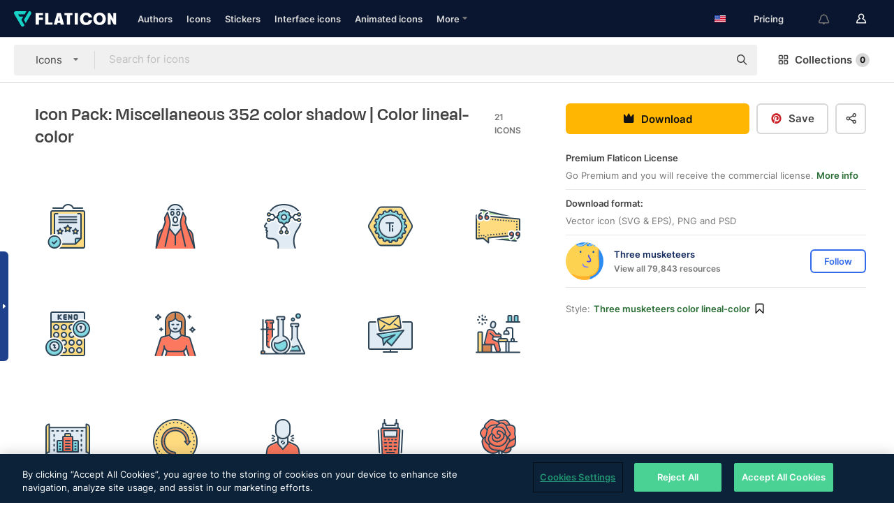

--- FILE ---
content_type: image/svg+xml
request_url: https://media.flaticon.com/dist/min/img/flags/en.svg
body_size: 375
content:
<svg width="512" height="342" viewBox="0 0 512 342" xmlns="http://www.w3.org/2000/svg"><g fill="none"><path fill="#F0F0F0" d="M0 .331h512v341.337H0z"/><path d="M0 42.994h512v42.663H0zm0 85.337h512v42.663H0zm0 85.326h512v42.663H0zm0 85.337h512v42.663H0z" fill="#D80027"/><path fill="#2E52B2" d="M0 .331h256v183.797H0z"/><path d="M99.822 75.624l-4.123 12.684H82.363l10.791 7.835-4.123 12.683 10.791-7.835 10.784 7.835-4.122-12.683 10.791-7.835h-13.337zm4.116 58.456l-4.116-12.683-4.123 12.683H82.363l10.791 7.836-4.123 12.683 10.791-7.836 10.784 7.836-4.122-12.683 10.791-7.836zm-56.361 0l-4.117-12.683-4.123 12.683H26.001l10.791 7.836-4.123 12.683 10.791-7.836 10.785 7.836-4.122-12.683 10.789-7.836zM43.46 75.624l-4.123 12.684H26.001l10.791 7.835-4.123 12.683 10.791-7.835 10.785 7.835-4.122-12.683 10.789-7.835H47.577zM99.822 29.85l-4.123 12.685H82.363l10.791 7.836-4.123 12.683 10.791-7.836 10.784 7.836-4.122-12.683 10.791-7.836h-13.337zm-56.362 0l-4.123 12.685H26.001l10.791 7.836-4.123 12.683 10.791-7.836 10.785 7.836-4.122-12.683 10.789-7.836H47.577zm112.723 45.774l-4.122 12.684h-13.336l10.79 7.835-4.121 12.683 10.789-7.835 10.786 7.835-4.123-12.683 10.791-7.835h-13.336zm4.118 58.456l-4.118-12.683-4.122 12.683h-13.336l10.79 7.836-4.121 12.683 10.789-7.836 10.786 7.836-4.123-12.683 10.791-7.836zm56.362 0l-4.117-12.683-4.123 12.683h-13.335l10.789 7.836-4.122 12.683 10.791-7.836 10.785 7.836-4.123-12.683 10.791-7.836zm-4.117-58.456l-4.123 12.684h-13.335l10.789 7.835-4.122 12.683 10.791-7.835 10.785 7.835-4.123-12.683 10.791-7.835h-13.336zM156.183 29.85l-4.122 12.685h-13.336l10.79 7.836-4.121 12.683 10.789-7.836 10.786 7.836-4.123-12.683 10.791-7.836h-13.336zm56.363 0l-4.123 12.685h-13.335l10.789 7.836-4.122 12.683 10.791-7.836 10.785 7.836-4.123-12.683 10.791-7.836h-13.336z" fill="#F0F0F0"/></g></svg>

--- FILE ---
content_type: application/javascript; charset=utf-8
request_url: https://try.abtasty.com/7589c1945ce38ce68d47d42a1cf45c3b.js
body_size: -139
content:
/* Emptied: 2024/08/21 12:02:23 UTC version: latest */